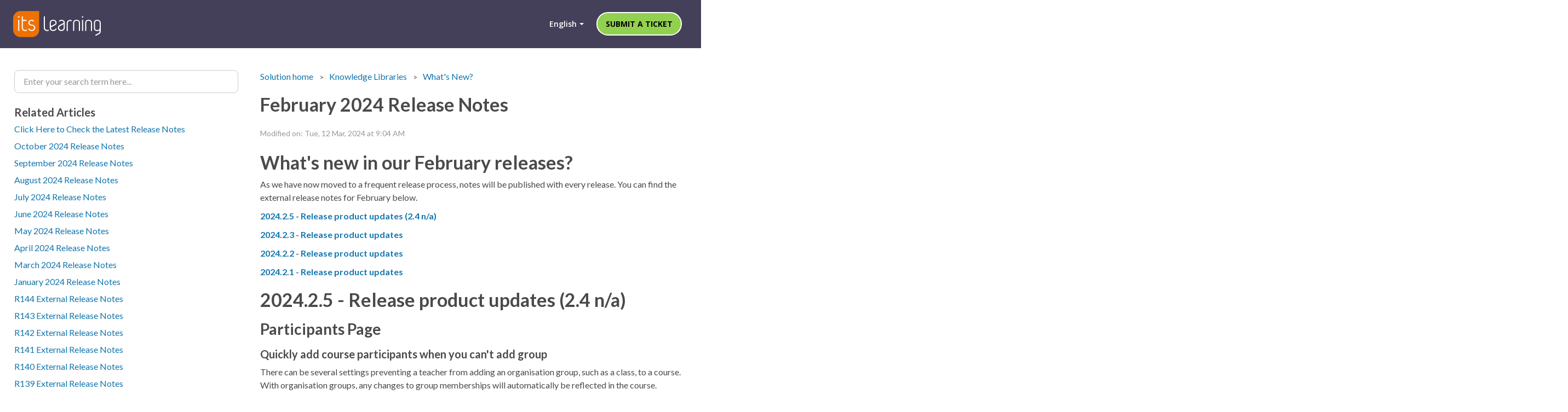

--- FILE ---
content_type: text/html; charset=utf-8
request_url: https://support.itslearning.com/en/support/solutions/articles/7000086000-february-2024-release-notes
body_size: 16705
content:
<!DOCTYPE html>
       
        <!--[if lt IE 7]><html class="no-js ie6 dew-dsm-theme " lang="en" dir="ltr" data-date-format="non_us"><![endif]-->       
        <!--[if IE 7]><html class="no-js ie7 dew-dsm-theme " lang="en" dir="ltr" data-date-format="non_us"><![endif]-->       
        <!--[if IE 8]><html class="no-js ie8 dew-dsm-theme " lang="en" dir="ltr" data-date-format="non_us"><![endif]-->       
        <!--[if IE 9]><html class="no-js ie9 dew-dsm-theme " lang="en" dir="ltr" data-date-format="non_us"><![endif]-->       
        <!--[if IE 10]><html class="no-js ie10 dew-dsm-theme " lang="en" dir="ltr" data-date-format="non_us"><![endif]-->       
        <!--[if (gt IE 10)|!(IE)]><!--><html class="no-js  dew-dsm-theme " lang="en" dir="ltr" data-date-format="non_us"><!--<![endif]-->
	<head>
		
		

<!-- Title for the page -->
<title> February 2024 Release Notes : itslearning Help Center </title>

<!-- Meta information -->

      <meta charset="utf-8" />
      <meta http-equiv="X-UA-Compatible" content="IE=edge,chrome=1" />
      <meta name="description" content= "" />
      <meta name="author" content= "" />
       <meta property="og:title" content="February 2024 Release Notes" />  <meta property="og:url" content="https://support.itslearning.com/en/support/solutions/articles/7000086000-february-2024-release-notes" />  <meta property="og:description" content=" What&amp;#39;s new in our February releases?  As we have now moved to a frequent release process, notes will be published with every release. You can find the external release notes for February below.  2024.2.5 - Release product updates (2.4 n/a)  2024...." />  <meta property="og:image" content="https://s3.eu-central-1.amazonaws.com/euc-cdn.freshdesk.com/data/helpdesk/attachments/production/7004747889/logo/t6gsvoFM1ZAjMLzh-HvHVTfFYEiSPspEuw.png?X-Amz-Algorithm=AWS4-HMAC-SHA256&amp;amp;X-Amz-Credential=AKIAS6FNSMY2XLZULJPI%2F20260112%2Feu-central-1%2Fs3%2Faws4_request&amp;amp;X-Amz-Date=20260112T083403Z&amp;amp;X-Amz-Expires=604800&amp;amp;X-Amz-SignedHeaders=host&amp;amp;X-Amz-Signature=e4b82a7a066cdbb1f53b53e6112e1184b0a491377c36c2c317a6e037df5640af" />  <meta property="og:site_name" content="itslearning Help Center" />  <meta property="og:type" content="article" />  <meta name="twitter:title" content="February 2024 Release Notes" />  <meta name="twitter:url" content="https://support.itslearning.com/en/support/solutions/articles/7000086000-february-2024-release-notes" />  <meta name="twitter:description" content=" What&amp;#39;s new in our February releases?  As we have now moved to a frequent release process, notes will be published with every release. You can find the external release notes for February below.  2024.2.5 - Release product updates (2.4 n/a)  2024...." />  <meta name="twitter:image" content="https://s3.eu-central-1.amazonaws.com/euc-cdn.freshdesk.com/data/helpdesk/attachments/production/7004747889/logo/t6gsvoFM1ZAjMLzh-HvHVTfFYEiSPspEuw.png?X-Amz-Algorithm=AWS4-HMAC-SHA256&amp;amp;X-Amz-Credential=AKIAS6FNSMY2XLZULJPI%2F20260112%2Feu-central-1%2Fs3%2Faws4_request&amp;amp;X-Amz-Date=20260112T083403Z&amp;amp;X-Amz-Expires=604800&amp;amp;X-Amz-SignedHeaders=host&amp;amp;X-Amz-Signature=e4b82a7a066cdbb1f53b53e6112e1184b0a491377c36c2c317a6e037df5640af" />  <meta name="twitter:card" content="summary" />  <link rel="canonical" href="https://support.itslearning.com/en/support/solutions/articles/7000086000-february-2024-release-notes" />  <link rel='alternate' hreflang="de" href="https://support.itslearning.com/de/support/solutions/articles/7000086000-update-februar-2024"/>  <link rel='alternate' hreflang="en" href="https://support.itslearning.com/en/support/solutions/articles/7000086000-february-2024-release-notes"/>  <link rel='alternate' hreflang="fi" href="https://support.itslearning.com/fi/support/solutions/articles/7000086000-helmikuu-2024-julkaisutiedotteet"/>  <link rel='alternate' hreflang="nb-NO" href="https://support.itslearning.com/nb-NO/support/solutions/articles/7000086000-february-2024-release-notes"/>  <link rel='alternate' hreflang="nl" href="https://support.itslearning.com/nl/support/solutions/articles/7000086000-release-notes-februari-2024"/>  <link rel='alternate' hreflang="sv-SE" href="https://support.itslearning.com/sv-SE/support/solutions/articles/7000086000-uppdateringar-i-februari-2024"/> 

<!-- Responsive setting -->


<meta name="viewport" content="width=device-width, initial-scale=1.0" />
<link rel="stylesheet" href="https://fonts.googleapis.com/css?family=Open+Sans:400,400italic,600,600italic,700,700italic,300,300italic"  type="text/css" />
<link rel="stylesheet" href="//maxcdn.bootstrapcdn.com/font-awesome/4.7.0/css/font-awesome.min.css" />
<link rel="stylesheet" href="//cdn.jsdelivr.net/jquery.magnific-popup/1.0.0/magnific-popup.css" />



		
		<!-- Adding meta tag for CSRF token -->
		<meta name="csrf-param" content="authenticity_token" />
<meta name="csrf-token" content="MK2ehzI/zbRYdY3K0pzCtJcxciZ4GmpxS8eNNqy0z3m8cOqXqJaGBtxnrPmzfHf3cCWomebL66+T10W0HH8DWA==" />
		<!-- End meta tag for CSRF token -->
		
		<!-- Fav icon for portal -->
		<link rel='shortcut icon' href='https://s3.eu-central-1.amazonaws.com/euc-cdn.freshdesk.com/data/helpdesk/attachments/production/7011326022/fav_icon/VWwyZHAYiKrnT6wAQ4k5gQ7aBS4tKNpf7g.png' />

		<!-- Base stylesheet -->
 
		<link rel="stylesheet" media="print" href="https://euc-assets2.freshdesk.com/assets/cdn/portal_print-6e04b27f27ab27faab81f917d275d593fa892ce13150854024baaf983b3f4326.css" />
	  		<link rel="stylesheet" media="screen" href="https://euc-assets10.freshdesk.com/assets/cdn/portal_utils-f2a9170fce2711ae2a03e789faa77a7e486ec308a2367d6dead6c9890a756cfa.css" />

		
		<!-- Theme stylesheet -->

		<link href="/support/theme.css?v=3&amp;d=1748868894" media="screen" rel="stylesheet" type="text/css">

		<!-- Google font url if present -->
		<link href='https://fonts.googleapis.com/css?family=Lato:regular,italic,700,900,900italic' rel='stylesheet' type='text/css' nonce='3egGmffmXo0qzXzjMd3Mww=='>

		<!-- Including default portal based script framework at the top -->
		<script src="https://euc-assets10.freshdesk.com/assets/cdn/portal_head_v2-d07ff5985065d4b2f2826fdbbaef7df41eb75e17b915635bf0413a6bc12fd7b7.js"></script>
		<!-- Including syntexhighlighter for portal -->
		<script src="https://euc-assets8.freshdesk.com/assets/cdn/prism-841b9ba9ca7f9e1bc3cdfdd4583524f65913717a3ab77714a45dd2921531a402.js"></script>

		

		<!-- Access portal settings information via javascript -->
		 <script type="text/javascript">     var portal = {"language":"en","name":"itslearning Help Center","contact_info":"","current_page_name":"article_view","current_tab":"solutions","vault_service":{"url":"https://vault-service-eu.freshworks.com/data","max_try":2,"product_name":"fd"},"current_account_id":324965,"preferences":{"bg_color":"#ffffff","header_color":"#f2f2f2","help_center_color":"#f1f1f1","footer_color":"#f1f1f1","tab_color":"#444059","tab_hover_color":"#4c4b4b","btn_background":"#ffffff","btn_primary_background":"#6c6a6a","base_font":"Lato","text_color":"#58595b","headings_font":"Lato","headings_color":"#58595b","link_color":"#f4af1a","link_color_hover":"#000000","input_focus_ring_color":"#f4af1a","non_responsive":"true"},"image_placeholders":{"spacer":"https://euc-assets2.freshdesk.com/assets/misc/spacer.gif","profile_thumb":"https://euc-assets7.freshdesk.com/assets/misc/profile_blank_thumb-4a7b26415585aebbd79863bd5497100b1ea52bab8df8db7a1aecae4da879fd96.jpg","profile_medium":"https://euc-assets9.freshdesk.com/assets/misc/profile_blank_medium-1dfbfbae68bb67de0258044a99f62e94144f1cc34efeea73e3fb85fe51bc1a2c.jpg"},"falcon_portal_theme":false,"current_object_id":7000086000};     var attachment_size = 20;     var blocked_extensions = "";     var allowed_extensions = "";     var store = { 
        ticket: {},
        portalLaunchParty: {} };    store.portalLaunchParty.ticketFragmentsEnabled = false;    store.pod = "eu-central-1";    store.region = "EU"; </script> 


			
	</head>
	<body>
            	
		
		
		<!-- Notification Messages -->
 <div class="alert alert-with-close notice hide" id="noticeajax"></div> 
<div class="layout__head">
  

<header class="topbar " data-topbar>
  <div class="container-inner">
    <div class="topbar__inner">
      <div class="topbar__col topbar__head clearfix">
        <div class="logo">
          <a href="/en/support/home">
            <img src="https://s3-us-west-2.amazonaws.com/breezythemes/itslearning/logo.svg" alt="">
          </a>
        </div>
        <div class="topbar__button">
          <button type="button" role="button" aria-label="Toggle Navigation" class="menu-button" data-toggle-menu>
            <span class="menu-button__lines"></span>
          </button>
        </div>
      </div>
      <div class="topbar__col topbar__menu clearfix" role="navigation" aria-label="Topbar Navigation" data-menu>
        <div class="topbar__collapse" data-menu>
          <div class="topbar__controls topbar__controls--anonymous">
            <a class="topbar__link" href="#"> Back to Website

</a>
            
            
              <a class="btn btn-topbar" href="/support/tickets/new" data-new-ticket-button>
 Submit a ticket

              </a>  
            
            <div class="banner-language-selector pull-right" data-tabs="tabs"
                data-toggle='tooltip' data-placement="bottom" title=""><ul class="language-options" role="tablist"><li class="dropdown"><h5 class="dropdown-toggle" data-toggle="dropdown"><span>English</span><span class="caret"></span></h5><ul class="dropdown-menu " role="menu" aria-labelledby="dropdownMenu"><li><a class="active" tabindex="-1" href="/en/support/solutions/articles/7000086000-february-2024-release-notes"><span class='icon-dd-tick-dark'></span>English </a></li><li><a class="" tabindex="-1" href="/nl/support/solutions/articles/7000086000-release-notes-februari-2024">Dutch</a></li><li><a class="" tabindex="-1" href="/fi/support/solutions/articles/7000086000-helmikuu-2024-julkaisutiedotteet">Finnish</a></li><li><a class="" tabindex="-1" href="/de/support/solutions/articles/7000086000-update-februar-2024">German</a></li><li><a class="" tabindex="-1" href="/nb-NO/support/solutions/articles/7000086000-february-2024-release-notes">Norwegian</a></li><li><a class="" tabindex="-1" href="/sv-SE/support/solutions/articles/7000086000-uppdateringar-i-februari-2024">Swedish</a></li></ul></li></ul></div> <div class="welcome">Welcome <b></b> </div>  <b><a href="/en/support/login"><b>Login</b></a></b>
          </div>
        </div>
      </div>
    </div>
  </div>
</header>

  
    
  
</div>

<div class="layout layout--anonymous">
  <div class="layout__content">
    <!-- Search and page links for the page -->
    
      <div class="container">
    
    <div class="article-page">

  <div class="row clearfix">
    <div class="column column--sm-8">
      

      
      <article class="article clearfix" itemscope itemtype="http://schema.org/Article">
        
           <ol class="breadcrumbs">
    <li title="Solution home">
      <a href="/en/support/home">Solution home</a>
    </li>
    <li title="Knowledge Libraries">
      <a href="/en/support/solutions/7000026342">Knowledge Libraries</a>
    </li>
    <li title="What&#39;s New?">
      <a href="/en/support/solutions/folders/7000029283">What&#39;s New?</a>
    </li>
  </ol>
        
        <header class="article-header">
          <h1 class="h2 article__title" itemprop="name">
            February 2024 Release Notes
          </h1>

          <div class="article__meta">
            <div class="entry-info">
              <div class="entry-info__content">
                <!-- <b class="author">
                  Stina Boge
                </b> -->
                <div class="meta">Modified on: Tue, 12 Mar, 2024 at  9:04 AM</div>
              </div>
            </div>
          </div>
        </header>
        <div class="article__body markdown" itemprop="articleBody">
          <h2 dir="ltr" id="What's-new-in-our-February-releases?">What's new in our February releases?</h2><p dir="ltr">As we have now moved to a frequent release process, notes will be published with every release. You can find the external release notes for February below.</p><p><a dir="ltr" href="#2024.2.5---Release-product-updates-(2.4-n/a)"><strong><span style="font-size: 16px;">2024.2.5 - Release product updates (2.4 n/a)</span></strong></a></p><p><a dir="ltr" href="#2024.2.3---Release-product-updates"><span style="font-size: 16px;"><strong>2024.2.3 - Release product updates</strong></span></a></p><p style="font-size: 16px;"><strong><span style="font-size: 16px;"><a dir="ltr" href="#2024.2.2---Release-product-updates">2024.2.2 - Release product updates</a></span></strong></p><p><span style="font-size: 16px;"><strong><a dir="ltr" href="#2024.2.1---Release-product-updates">2024.2.1 - Release product updates</a></strong></span></p><div><h2 dir="ltr" id="2024.2.5---Release-product-updates-(2.4-n/a)">2024.2.5 - Release product updates (2.4 n/a)</h2><h3 dir="ltr" id="Participants-Page">Participants Page</h3><h4 dir="ltr" id="Quickly-add-course-participants-when-you-can't-add-group">Quickly add course participants when you can't add group</h4><p>There can be several settings preventing a teacher from adding an organisation group, such as a class, to a course. With organisation groups, any changes to group memberships will automatically be reflected in the course.</p><p>Depending on permissions, you can be allow to add individual users to the course from organisations from which you're not allowed to add a group. Up until now, these users needed to be added one by one. Now, it is also possible to quickly add all members of a group individually to a course.</p><h4 id="Groups-column-now-showing-for-all-course-participants">Groups column now showing for all course participants</h4><p>On the course Participants page, we now show the Group column to all roles, including students. Previously this column was only visible to teachers and administrators.</p><p>Seeing which groups another student is member of is in some practices needed when students can choose their groups.</p><h3 dir="ltr" id="Planner">Planner</h3><h4 id="Select-all-in-table-view">Select all in table view</h4><p>To work more efficiently teachers can now select all their plans in the table view. We provide feedback so teachers will know exactly how many plans that are selected.</p><p>To avoid any performance issue, we will only process 100 plans at a time. This means that if you have 125 plans in a course and for instance want to print them, we will only print your 100 first plans.</p><p dir="ltr">Please notice that we need to run an OPS ticket to enable this feature just after the release.</p><h3 dir="ltr" id="Bugfixes">Bugfixes</h3><div class="table-wrap" style="margin: 10px 0px 0px; padding: 0px; overflow-x: auto; color: rgb(23, 43, 77); font-family: -apple-system, BlinkMacSystemFont, &quot;Segoe UI&quot;, Roboto, Oxygen, Ubuntu, &quot;Fira Sans&quot;, &quot;Droid Sans&quot;, &quot;Helvetica Neue&quot;, sans-serif; font-size: 14px; font-style: normal; font-variant-ligatures: normal; font-variant-caps: normal; font-weight: 400; letter-spacing: normal; orphans: 2; text-align: start; text-indent: 0px; text-transform: none; widows: 2; word-spacing: 0px; -webkit-text-stroke-width: 0px; white-space: normal;  text-decoration-thickness: initial; text-decoration-style: initial; text-decoration-color: initial;"><table border="0" cellpadding="0" cellspacing="0" class="confluenceTable tablesorter tablesorter-default stickyTableHeaders" style="border-collapse: collapse; margin: 0px; overflow-x: auto; width: 2405px; font-size: inherit; font-family: inherit; padding: 0px;"><thead class="tableFloatingHeaderOriginal"><tr class="tablesorter-headerRow" style="width: 2404px;"><th class="confluenceTh tablesorter-header sortableHeader tablesorter-headerUnSorted" data-column="0" scope="col" style="border: 1px solid rgb(204, 204, 204); padding: 10px 5px; vertical-align: top; text-align: left; min-width: 8px; background: right center no-repeat rgb(244, 245, 247); font-weight: bold; color: rgb(23, 43, 77); cursor: pointer; font-size: inherit; font-family: inherit; text-transform: capitalize; user-select: none;"><div class="tablesorter-header-inner" style="margin: 0px; padding: 0px; color: rgb(23, 43, 77);">Our Reference</div></th><th class="confluenceTh tablesorter-header sortableHeader tablesorter-headerUnSorted" data-column="1" scope="col" style="border: 1px solid rgb(204, 204, 204); padding: 10px 5px; vertical-align: top; text-align: left; min-width: 8px; background: right center no-repeat rgb(244, 245, 247); font-weight: bold; color: rgb(23, 43, 77); cursor: pointer; font-size: inherit; font-family: inherit; text-transform: capitalize; user-select: none;"><div class="tablesorter-header-inner" style="margin: 0px; padding: 0px; color: rgb(23, 43, 77);">Summary</div></th></tr></thead><tbody><tr class="arn-issue-row" style="width: 2404px;"><td class="confluenceTd" style="border: 1px solid rgb(204, 204, 204); padding: 10px 5px; vertical-align: top; text-align: left; min-width: 8px; font-size: inherit; font-family: inherit;">ITS-88804</td><td class="confluenceTd" style="border: 1px solid rgb(204, 204, 204); padding: 10px 5px; vertical-align: top; text-align: left; min-width: 8px; font-size: inherit; font-family: inherit;"><p style="margin: 0px; padding: 0px;">Fixed an issue with navigation in Planner, where the back button in the top left to take you back to the topics did not work after opening a resource inside a plan.</p></td></tr><tr><td style="border: 1px solid rgb(204, 204, 204); padding: 10px 5px; vertical-align: top; text-align: left; min-width: 8px; font-size: inherit; font-family: inherit;">ITS-89801<br></td><td style="border: 1px solid rgb(204, 204, 204); padding: 10px 5px; vertical-align: top; text-align: left; min-width: 8px; font-size: inherit; font-family: inherit;"><span style="color: rgb(23, 43, 77); font-family: -apple-system, BlinkMacSystemFont, &quot;Segoe UI&quot;, Roboto, Oxygen, Ubuntu, &quot;Fira Sans&quot;, &quot;Droid Sans&quot;, &quot;Helvetica Neue&quot;, sans-serif; font-size: 14px; font-style: normal; font-variant-ligatures: normal; font-variant-caps: normal; font-weight: 400; letter-spacing: normal; orphans: 2; text-align: left; text-indent: 0px; text-transform: none; widows: 2; word-spacing: 0px; -webkit-text-stroke-width: 0px; white-space: normal;  text-decoration-thickness: initial; text-decoration-style: initial; text-decoration-color: initial; display: inline !important; float: none;">Fixed an issue where some users were not able to login via 2FA. This affected users that had not connected to a validator app.</span><br></td></tr></tbody></table></div><p><br></p><h2 dir="ltr" id="2024.2.3---Release-product-updates">2024.2.3 - Release product updates</h2><h3 dir="ltr" id="360-Reports">360 Reports</h3><h4 id="360-reports-improvements-for-big-courses">360 reports improvements for big courses</h4><p>We made some further performance improvements to the 360 reports. These improvements will primarily be noticed in courses with many participants.</p><p>The first 3 tabs (Activity, Progress, Grades) can now show up to 1000 students.</p><p>Rather than loading data for all students at once, the data is loaded for the first 20 students. Additional data is loaded when you start scrolling.</p><p>If there are even more students in the course, you will still be able to see their data, but some functionality of the report will be removed. This affects the summary on top of each page, the export to Excel, and the sorting of columns which will be limited to Name only. In courses with over 10.000 students it will only be possible to search for a user and open their individual report.</p><p>(Note that the limit can be set lower on certain sites. This can for example be done if courses on this site are known to have many resources.)</p><h3 dir="ltr" id="Participants-page&nbsp;">Participants page&nbsp;</h3><h4 dir="ltr" id="Filter-on-students-without-group">Filter on students without group</h4><p>It was already possible to filter the course participants on an organisation group or a course group, allowing teachers to see who is in a specific group and for example quickly send them a message.</p><p>Now, it is also possible filter on students not in a group yet. For this, the option "Without group" is added to the filter.</p><h3 dir="ltr" id="Planner-1">Planner</h3><h4 dir="ltr" id="Connect-to-calendar-events">Connect to calendar events</h4><p>Teachers can connect their plans to calendar events. When the date or the time for an event is changed, it automatically gets updated in the planner.</p><h4 dir="ltr" id="Moving-a-resource-to-another-plan">Moving a resource to another plan</h4><p>In single plan page, teachers can now choose to move a resource to another plan within the same topic. When opening the modal, they can see all plans within this topic, but if there are many plans, they can choose to filter by current and upcoming plans, past plans or plans without date. &nbsp;</p><p>After selecting another plan, the resource will be listed at the bottom of the field resources and activity.</p><p>If the visibility of the date field is off, we will show all plans and not filter them when opening the modal.</p><p>Teachers will soon be able to move a resource to another plan when using the table view.&nbsp;</p><h3 dir="ltr" id="Bugfixes-2">Bugfixes</h3><table border="0" cellpadding="0" cellspacing="0" class="confluenceTable tablesorter tablesorter-default stickyTableHeaders" style="border-collapse: collapse; margin: 0px; overflow-x: auto; color: rgb(23, 43, 77); font-family: inherit; font-size: inherit; font-style: normal; font-variant-ligatures: normal; font-variant-caps: normal; font-weight: 400; letter-spacing: normal; orphans: 2; text-align: start; text-transform: none; widows: 2; word-spacing: 0px; -webkit-text-stroke-width: 0px; white-space: normal;  text-decoration-thickness: initial; text-decoration-style: initial; text-decoration-color: initial; width: 2388px; padding: 0px;"><thead class="tableFloatingHeaderOriginal"><tr class="tablesorter-headerRow" style="width: 2387px;"><th class="confluenceTh tablesorter-header sortableHeader tablesorter-headerUnSorted" data-column="0" scope="col" style="border: 1px solid rgb(204, 204, 204); padding: 10px 5px; vertical-align: top; text-align: left; min-width: 8px; background: url(&quot;[data-uri]&quot;) right center no-repeat rgb(244, 245, 247); font-weight: bold; color: rgb(23, 43, 77); cursor: pointer; font-size: inherit; font-family: inherit; text-transform: capitalize; user-select: none;"><div class="tablesorter-header-inner" style="margin: 0px; padding: 0px; color: rgb(23, 43, 77);">Our Reference</div></th><th class="confluenceTh tablesorter-header sortableHeader tablesorter-headerUnSorted" data-column="1" scope="col" style="outline: unset; outline-offset: unset; border: 1px solid rgb(204, 204, 204); padding: 10px 5px; vertical-align: top; text-align: left; min-width: 8px; background: url(&quot;[data-uri]&quot;) right center no-repeat rgb(244, 245, 247); font-weight: bold; color: rgb(23, 43, 77); cursor: pointer; font-size: inherit; font-family: inherit; text-transform: capitalize; user-select: none;"><div class="tablesorter-header-inner" style="margin: 0px; padding: 0px; color: rgb(23, 43, 77);">Summary</div></th></tr></thead><tbody><tr class="arn-issue-row" style="width: 2387px;"><td class="confluenceTd" style="border: 1px solid rgb(204, 204, 204); padding: 10px 5px; vertical-align: top; text-align: left; min-width: 8px; font-size: inherit; font-family: inherit;">ITS-89101</td><td class="confluenceTd" style="border: 1px solid rgb(204, 204, 204); padding: 10px 5px; vertical-align: top; text-align: left; min-width: 8px; font-size: inherit; font-family: inherit;"><p style="margin: 0px; padding: 0px;">Automatic logout time setting is displayed for users in "view permissions" tab in their profile.</p></td></tr><tr class="arn-issue-row" style="width: 2387px;"><td class="confluenceTd" style="border: 1px solid rgb(204, 204, 204); padding: 10px 5px; vertical-align: top; text-align: left; min-width: 8px; font-size: inherit; font-family: inherit;">ITS-88751</td><td class="confluenceTd" style="border: 1px solid rgb(204, 204, 204); padding: 10px 5px; vertical-align: top; text-align: left; min-width: 8px; font-size: inherit; font-family: inherit;"><p style="margin: 0px; padding: 0px;">Added a reminder that says that teachers need to start messaging conversations. This will show if a student tries to start a conversation in a course where the teacher has not yet started a conversation,</p></td></tr><tr class="arn-issue-row" style="width: 2387px;"><td class="confluenceTd" style="border: 1px solid rgb(204, 204, 204); padding: 10px 5px; vertical-align: top; text-align: left; min-width: 8px; font-size: inherit; font-family: inherit;">ITS-88665</td><td class="confluenceTd" style="border: 1px solid rgb(204, 204, 204); padding: 10px 5px; vertical-align: top; text-align: left; min-width: 8px; font-size: inherit; font-family: inherit;"><p style="margin: 0px; padding: 0px;">Fixed an issue for LTI 1.1 apps, when using Safari on mobile device with iOS, In some cases it tried to communicate in the same window and failed. Now the app is opened in a new window in Safari.</p></td></tr></tbody></table><h2 dir="ltr" id=""><br></h2><h2 dir="ltr" id="2024.2.2---Release-product-updates">2024.2.2 - Release product updates</h2><h3 dir="ltr" id="Survey-tool">Survey tool</h3><p dir="ltr">We have released a new version of the survey tool. The main change is an updated export format, redesigned after customer feedback.</p><h3 dir="ltr" id="Bugfixes-3">Bugfixes</h3><div class="wiki-content"><div><div class="table-wrap" style="margin-bottom: 0px; margin-left: 0px; padding: 0px; overflow-x: auto;"><table border="0" cellpadding="0" cellspacing="0" class="confluenceTable tablesorter tablesorter-default stickyTableHeaders"><thead class="tableFloatingHeaderOriginal"><tr class="tablesorter-headerRow"><th class="confluenceTh tablesorter-header sortableHeader tablesorter-headerUnSorted" data-column="0" scope="col" style="border: 1px solid rgb(204, 204, 204); padding: 10px 5px; text-align: left; min-width: 8px; font-weight: bold; color: rgb(23, 43, 77); cursor: pointer; font-size: inherit; font-family: inherit; user-select: none; background-color: rgb(239, 239, 239);"><div class="tablesorter-header-inner">Our Reference</div></th><th class="confluenceTh tablesorter-header sortableHeader tablesorter-headerUnSorted " data-column="1" scope="col" style="border: 1px solid rgb(204, 204, 204); padding: 10px 5px; text-align: left; min-width: 8px; font-weight: bold; color: rgb(23, 43, 77); cursor: pointer; font-size: inherit; font-family: inherit; user-select: none; background-color: rgb(239, 239, 239);"><div>Summary</div></th></tr></thead><tbody><tr><td>ITS-88896</td><td><p>When importing topics as ready-made content in Planner. If the imported topics contained custom fields, and you imported multiple topics at the same time, custom fields would show more than once.</p></td></tr><tr><td>ITS-88467</td><td><p>Fixed an issue where in a few cases, the teacher was not able to annotate on a PDF document.</p></td></tr><tr><td>ITS-88201</td><td><p>Fixed an API related issue that affected customers using TimeEdit integration with Calendar. Due to a missing response from the API, changes could become overwritten when TimeEdit was synced.</p></td></tr><tr><td>ITS-87360</td><td><p>Fixed an issue where applying a course template on a created course did not follow the same restrictions as when creating a new course based on a template.</p></td></tr></tbody></table></div><h2 dir="ltr" id="2024.2.1---Release-product-updates">2024.2.1 - Release product updates</h2></div><h3 dir="ltr" id="360-Reports-4">360 Reports</h3></div><h4 dir="ltr" id="Performance-improvement-360-reports">Performance improvement 360 reports</h4><p dir="ltr">We have made a small performance improvement to the 360 reports. Previously all report data was loaded at once. Now, report data is loaded when opening one of the report tabs.&nbsp;</p><h3 dir="ltr" id="Participants-page">Participants page</h3><h4 dir="ltr" id="See-number-of-participants-on-Participants-page">See number of participants on Participants page</h4><p dir="ltr">We now always show the pagination control on the new Participants page. This way, teachers can quickly see how many participants are in the course. Up until now, this was only shown if there were more than 100 participants</p><h3 dir="ltr" id="Bugfixes-5">Bugfixes</h3><div class="wiki-content" style="margin: 0px; padding: 0px; color: rgb(23, 43, 77); font-family: -apple-system, BlinkMacSystemFont, &quot;Segoe UI&quot;, Roboto, Oxygen, Ubuntu, &quot;Fira Sans&quot;, &quot;Droid Sans&quot;, &quot;Helvetica Neue&quot;, sans-serif; font-size: 14px; font-style: normal; font-variant-ligatures: normal; font-variant-caps: normal; font-weight: 400; letter-spacing: normal; orphans: 2; text-align: start; text-indent: 0px; text-transform: none; widows: 2; word-spacing: 0px; -webkit-text-stroke-width: 0px; white-space: normal;  text-decoration-thickness: initial; text-decoration-style: initial; text-decoration-color: initial;"><div style="margin: 0px; padding: 0px;"><div class="table-wrap" style="margin: 10px 0px 0px; padding: 0px; overflow-x: auto;"><table border="0" cellpadding="0" cellspacing="0" class="confluenceTable tablesorter tablesorter-default stickyTableHeaders" style="border-collapse: collapse; margin: 0px; overflow-x: auto; width: 1748px; font-size: inherit; font-family: inherit; padding: 0px;"><thead class="tableFloatingHeaderOriginal"><tr class="tablesorter-headerRow"><th class="confluenceTh tablesorter-header sortableHeader tablesorter-headerUnSorted" data-column="0" scope="col" style="border: 1px solid rgb(204, 204, 204); padding: 10px 5px; vertical-align: top; text-align: left; min-width: 8px; background: right center no-repeat rgb(244, 245, 247); font-weight: bold; color: rgb(23, 43, 77); cursor: pointer; font-size: inherit; font-family: inherit; text-transform: capitalize; user-select: none;"><div class="tablesorter-header-inner">Our Reference</div></th><th class="confluenceTh tablesorter-header sortableHeader tablesorter-headerUnSorted" data-column="1" scope="col" style="border: 1px solid rgb(204, 204, 204); padding: 10px 5px; vertical-align: top; text-align: left; min-width: 8px; background: right center no-repeat rgb(244, 245, 247); font-weight: bold; color: rgb(23, 43, 77); cursor: pointer; font-size: inherit; font-family: inherit; text-transform: capitalize; user-select: none;"><div>Summary</div></th></tr></thead><tbody><tr class="arn-issue-row"><td>ITS-89386</td><td><p>When submitting an image as part of an answer in an assignment, sometimes the link to the image could become corrupted.</p></td></tr><tr class="arn-issue-row"><td>ITS-89191</td><td><p>Fixed an issue that caused the view filter for course announcements to be automatically set to the user's last setting when navigating to another course (instead of showing the default as expected).</p></td></tr><tr class="arn-issue-row"><td>ITS-88658</td><td><p>Fixed an issue where sometimes when adding a guest user from the course participants view, the selector would show suggested course role student (but the user would be added as a guest).</p></td></tr><tr class="arn-issue-row"><td>ITS-88491</td><td><p>Fixed an issue that prevented users from opening Planner after accessing an AICC link to a course in another site.</p></td></tr><tr class="arn-issue-row"><td>ITS-88277</td><td><p>Fixed an issue in Assessment record, where after searching for a user that is not in a group, clicking on the user, and using the navigation to go back to the assessment record, the filter setting used in the last search was not automatically applied.</p></td></tr><tr class="arn-issue-row"><td class="confluenceTd" style="border: 1px solid rgb(204, 204, 204); padding: 10px 5px; vertical-align: top; text-align: left; min-width: 8px; font-size: inherit; font-family: inherit;">ITS-87647</td><td class="confluenceTd" style="border: 1px solid rgb(204, 204, 204); padding: 10px 5px; vertical-align: top; text-align: left; min-width: 8px; font-size: inherit; font-family: inherit;"><p>When adding an MP4 file to the description field of a plan, the size of the video was not correctly scaled.</p></td></tr></tbody></table></div></div><p style="margin: 10px 0px 0px; padding: 0px;">&nbsp;</p></div><div style="margin: 10px 0px; padding: 10px 0px; overflow: hidden; clear: both; color: rgb(23, 43, 77); font-family: -apple-system, BlinkMacSystemFont, &quot;Segoe UI&quot;, Roboto, Oxygen, Ubuntu, &quot;Fira Sans&quot;, &quot;Droid Sans&quot;, &quot;Helvetica Neue&quot;, sans-serif; font-size: 14px; font-style: normal; font-variant-ligatures: normal; font-variant-caps: normal; font-weight: 400; letter-spacing: normal; orphans: 2; text-align: start; text-indent: 0px; text-transform: none; widows: 2; word-spacing: 0px; -webkit-text-stroke-width: 0px; white-space: normal;  text-decoration-thickness: initial; text-decoration-style: initial; text-decoration-color: initial;"><div class="no-print" style="margin: 0px; padding: 0px; float: left; font-size: 12px; font-weight: 300; color: rgb(63, 76, 102); width: 839.031px;"><a class="like-button" href="https://confluence.sanomalearning.com/display/ITSL/Itslearning+external+release+notes+for+Itslearning-2024.2.1" style="color: rgb(59, 115, 175); text-decoration: var(--aui-link-decoration); display: block; float: left;"></a></div></div><div class="wiki-content" style="margin: 0px; padding: 0px; color: rgb(23, 43, 77); font-family: -apple-system, BlinkMacSystemFont, &quot;Segoe UI&quot;, Roboto, Oxygen, Ubuntu, &quot;Fira Sans&quot;, &quot;Droid Sans&quot;, &quot;Helvetica Neue&quot;, sans-serif; font-size: 14px; font-style: normal; font-variant-ligatures: normal; font-variant-caps: normal; font-weight: 400; letter-spacing: normal; orphans: 2; text-align: start; text-indent: 0px; text-transform: none; widows: 2; word-spacing: 0px; -webkit-text-stroke-width: 0px; white-space: normal;  text-decoration-thickness: initial; text-decoration-style: initial; text-decoration-color: initial;"><div style="margin: 0px; padding: 0px;"><div class="table-wrap" style="margin: 10px 0px 0px; padding: 0px; overflow-x: auto;"><br></div></div><p dir="ltr" style="margin: 10px 0px 0px; padding: 0px;">&nbsp;</p></div></div>
        </div>
      </article>

      

      <footer class="article-footer clearfix">
        <p class="article-vote" id="voting-container" 
											data-user-id="" 
											data-article-id="7000086000"
											data-language="en">
										Did you find it helpful?<span data-href="/en/support/solutions/articles/7000086000/thumbs_up" class="vote-up a-link" id="article_thumbs_up" 
									data-remote="true" data-method="put" data-update="#voting-container" 
									data-user-id=""
									data-article-id="7000086000"
									data-language="en"
									data-update-with-message="Glad we could be helpful. Thanks for the feedback.">
								Yes</span><span class="vote-down-container"><span data-href="/en/support/solutions/articles/7000086000/thumbs_down" class="vote-down a-link" id="article_thumbs_down" 
									data-remote="true" data-method="put" data-update="#vote-feedback-form" 
									data-user-id=""
									data-article-id="7000086000"
									data-language="en"
									data-hide-dom="#voting-container" data-show-dom="#vote-feedback-container">
								No</span></span></p><a class="hide a-link" id="vote-feedback-form-link" data-hide-dom="#vote-feedback-form-link" data-show-dom="#vote-feedback-container">Send feedback</a><div id="vote-feedback-container"class="hide">	<div class="lead">Sorry we couldn't be helpful. Help us improve this article with your feedback.</div>	<div id="vote-feedback-form">		<div class="sloading loading-small loading-block"></div>	</div></div>
      </footer>
    </div>

    <aside class="column column--sm-4 article-sidebar sidebar-column">
      <div class="search-box search-box--small">
        <form class="hc-search-form print--remove" autocomplete="off" action="/en/support/search/solutions" id="hc-search-form" data-csrf-ignore="true">
	<div class="hc-search-input">
	<label for="support-search-input" class="hide">Enter your search term here...</label>
		<input placeholder="Enter your search term here..." type="text"
			name="term" class="special" value=""
            rel="page-search" data-max-matches="10" id="support-search-input">
	</div>
	<div class="hc-search-button">
		<button class="btn btn-primary" aria-label="Search" type="submit" autocomplete="off">
			<i class="mobile-icon-search hide-tablet"></i>
			<span class="hide-in-mobile">
				Search
			</span>
		</button>
	</div>
</form>
      </div>

      
        <div class="related-articles">
          <h4 class="related-articles__title"> Related Articles 

 </h4>
          <ul class="related-articles__list">
            
              
              <li>
                <a href="/en/support/solutions/articles/7000091043-click-here-to-check-the-latest-release-notes">Click Here to Check the Latest Release Notes</a>
                </li>
              
            
              
              <li>
                <a href="/en/support/solutions/articles/7000090289-october-2024-release-notes">October 2024 Release Notes</a>
                </li>
              
            
              
              <li>
                <a href="/en/support/solutions/articles/7000089959-september-2024-release-notes">September 2024 Release Notes</a>
                </li>
              
            
              
              <li>
                <a href="/en/support/solutions/articles/7000089634-august-2024-release-notes">August 2024 Release Notes</a>
                </li>
              
            
              
              <li>
                <a href="/en/support/solutions/articles/7000089162-july-2024-release-notes">July 2024 Release Notes</a>
                </li>
              
            
              
              <li>
                <a href="/en/support/solutions/articles/7000088607-june-2024-release-notes">June 2024 Release Notes</a>
                </li>
              
            
              
              <li>
                <a href="/en/support/solutions/articles/7000087914-may-2024-release-notes">May 2024 Release Notes</a>
                </li>
              
            
              
              <li>
                <a href="/en/support/solutions/articles/7000087214-april-2024-release-notes">April 2024 Release Notes</a>
                </li>
              
            
              
              <li>
                <a href="/en/support/solutions/articles/7000086354-march-2024-release-notes">March 2024 Release Notes</a>
                </li>
              
            
              
            
              
              <li>
                <a href="/en/support/solutions/articles/7000085613-january-2024-release-notes">January 2024 Release Notes</a>
                </li>
              
            
              
              <li>
                <a href="/en/support/solutions/articles/7000085263-r144-external-release-notes">R144 External Release Notes</a>
                </li>
              
            
              
              <li>
                <a href="/en/support/solutions/articles/7000084468-r143-external-release-notes">R143 External Release Notes</a>
                </li>
              
            
              
              <li>
                <a href="/en/support/solutions/articles/7000084181-r142-external-release-notes">R142 External Release Notes</a>
                </li>
              
            
              
              <li>
                <a href="/en/support/solutions/articles/7000083755-r141-external-release-notes">R141 External Release Notes</a>
                </li>
              
            
              
              <li>
                <a href="/en/support/solutions/articles/7000082528-r140-external-release-notes">R140 External Release Notes</a>
                </li>
              
            
              
              <li>
                <a href="/en/support/solutions/articles/7000081992-r139-external-release-notes">R139 External Release Notes</a>
                </li>
              
            
              
              <li>
                <a href="/en/support/solutions/articles/7000080666-r138-external-release-notes">R138 External Release Notes</a>
                </li>
              
            
              
              <li>
                <a href="/en/support/solutions/articles/7000079630-r137-external-release-notes">R137 External Release Notes</a>
                </li>
              
            
              
              <li>
                <a href="/en/support/solutions/articles/7000078916-r136-external-release-notes">R136 External Release Notes</a>
                </li>
              
            
              
              <li>
                <a href="/en/support/solutions/articles/7000076157-release-135-external-release-notes">Release 135 External Release Notes</a>
                </li>
              
            
              
              <li>
                <a href="/en/support/solutions/articles/7000074657-release-134-external-release-notes">Release 134 External Release Notes</a>
                </li>
              
            
              
              <li>
                <a href="/en/support/solutions/articles/7000073977-release-133-external-release-notes">Release 133 External Release Notes</a>
                </li>
              
            
              
              <li>
                <a href="/en/support/solutions/articles/7000072924-r130-external-release-notes">R130 External Release Notes</a>
                </li>
              
            
              
              <li>
                <a href="/en/support/solutions/articles/7000072762-r129-external-release-notes">R129 External Release Notes</a>
                </li>
              
            
              
              <li>
                <a href="/en/support/solutions/articles/7000071105-release-128-external-release-notes">Release 128 External Release Notes</a>
                </li>
              
            
              
              <li>
                <a href="/en/support/solutions/articles/7000069886-release-127-release-notes">Release 127 Release Notes</a>
                </li>
              
            
              
              <li>
                <a href="/en/support/solutions/articles/7000069378-release-126-january-release-notes">Release 126 January Release Notes</a>
                </li>
              
            
              
              <li>
                <a href="/en/support/solutions/articles/7000068522-release-125-december-release-notes">Release 125 December Release Notes</a>
                </li>
              
            
              
              <li>
                <a href="/en/support/solutions/articles/7000068040-release-124-november-release-notes">Release 124 November Release Notes</a>
                </li>
              
            
          </ul>
        </div>
      

      <div class="help-resources help-resources--sidebar">
          <div class="container">
              
            <h3 class="help-resources__title"> More Help Resources 

 </h3>
        
            <div class="help-resources__list">
        
              <div class="column column--xs-6 column--md-4 help-resource-item">
                <a href="https://status.itslearning.com/" class="help-resource">
                  <div class="help-resource__icon help-resource__icon--teacher">
                    <i class="fa fa-users" aria-hidden="true"></i>
                  </div>
                  <div class="help-resource__info">
                    <h2 class="h4 help-resource__title">Service Status</h2>
					<p class="help-resource__description">Check the current status of itslearning services</p>
                  </div>
                  <i class="fa fa-long-arrow-right" aria-hidden="true"></i>
                </a>
              </div>
        
              <div class="column column--xs-6 column--md-4 help-resource-item">
                <a href="https://ideas.itslearning.com/" class="help-resource">
                  <div class="help-resource__icon help-resource__icon--discussions">
                    <i class="fa fa-lightbulb-o" aria-hidden="true"></i>
                  </div>
                  <div class="help-resource__info">
                    <h2 class="h4 help-resource__title"> Ideas Portal 

 </h2>
                    <p class="help-resource__description"> Share your ideas and help shape the future of itslearning! 

 </p>
                  </div>
                  <i class="fa fa-long-arrow-right" aria-hidden="true"></i>
                </a>
              </div>
                
              <div class="column column--xs-6 column--md-4 help-resource-item">
                <a href="https://itslearning.com/global/roadmap/" class="help-resource">
                  <div class="help-resource__icon help-resource__icon--new-ticket">
                    <i class="fa fa-envelope" aria-hidden="true"></i>
                  </div>
                  <div class="help-resource__info">
                    <h2 class="h4 help-resource__title"> Roadmap

</h2>
              <p class="help-resource__description"> Check out our roadmap!
 </p>
                  </div>
                  <i class="fa fa-long-arrow-right" aria-hidden="true"></i>
                </a>
              </div>
              
            </div>
        
          </div>
        </div>
    </aside>
  </div>
 </div>

<script>
(function($) {

  var $articleVoteSpan = $('.article-vote > span');
  
  $articleVoteSpan.wrapAll('<div class="article-vote__buttons" />');

  var $articleVote = $('.article-vote');
  var articleVoteHTML = $articleVote.html();
  
  var articleVoteHTMLUpdated = articleVoteHTML.replace('Did you find it helpful?', 'Did you find this article helpful?');

  console.log(articleVoteHTMLUpdated);

  $articleVote.html(articleVoteHTMLUpdated);

  $($articleVote).on("DOMSubtreeModified",function(){
    var $this = $(this);
    var thisHTML = $this.html();

    if(thisHTML.indexOf('Glad we could be helpful. Thanks for the feedback.') >= 0) {
      if(thisHTML.indexOf('<div class="article-vote__buttons">') < 0) {
        var thisHTMLUpdated = thisHTML.replace('Glad we could be helpful. Thanks for the feedback.', 'Glad we could be helpful. Thank you for the feedback!');

        $this.html(thisHTMLUpdated);
      }
    }
  });

})(jQuery);
</script>
    
      </div>
    
  </div>
</div>
<a href="#" data-scroll-to-top class="scroll-to-top scroll-to-top--fixed fa fa-angle-up"></a>
  <div class="layout__footer">
    <footer class="footer-container">
  <div class="footer-container__inner">
    <div class="footer-container__col--social-links">
      <a href="https://x.com/itslearning" target="_blank" class="footer-social-link fa fa-twitter"></a>
      <a href="https://www.facebook.com/itslearning/" target="_blank" class="footer-social-link fa fa-facebook"></a>
      <a href="https://www.youtube.com/user/itslearning" target="_blank" class="footer-social-link fa fa-youtube-play"></a>
      <a href="https://www.linkedin.com/company/itslearning-as" target="_blank" class="footer-social-link fa fa-linkedin"></a>
    </div>
    <div class="footer-container__copyright">
      <p> Copyright © <script type="text/javascript">
  document.write(new Date().getFullYear());
</script> itslearning. All rights reserved 

</p>
      <p>
        <a href="https://itslearning.com/privacy-commitment/data-privacy-policy"> Privacy Policy 

</a> | 
        <a href="https://itslearning.com/us/terms-and-conditions/"> Terms & Conditions

</a> | 
        
          <a href="#portal-cookie-info" rel="freshdialog" data-lazy-load="true" class="cookie-link"
        data-width="450px" title="Why we love Cookies" data-template-footer="">
        Cookie policy
      </a> <div id="portal-cookie-info" class="hide"><textarea>
        <p>We use cookies to try and give you a better experience in Freshdesk. </p>
        <p>You can learn more about what kind of cookies we use, why, and how from our <a href="https://www.freshworks.com/privacy/" target="_blank" rel="nofollow">Privacy Policy</a>. If you hate cookies, or are just on a diet, you can disable them altogether too. Just note that the Freshdesk service is pretty big on some cookies (we love the choco-chip ones), and some portions of Freshdesk may not work properly if you disable cookies.</p>
        <p>We’ll also assume you agree to the way we use cookies and are ok with it as described in our <a href="https://www.freshworks.com/privacy/" target="_blank" rel="nofollow">Privacy Policy</a>, unless you choose to disable them altogether through your browser.</p>
      </textarea></div> 
      </p>
    </div>
  </div>
</footer>
  </div>


<script src="//cdn.jsdelivr.net/jquery.magnific-popup/1.0.0/jquery.magnific-popup.min.js"></script>

<script>
  (function($) {
    var $window      = jQuery(window);
    var $scrollToTop = jQuery('[data-scroll-to-top]');
    var $topbar      = jQuery('[data-topbar]');
    var topbarHeight = parseInt(($topbar).height());
    var activeClass  = 'is-active';

    $scrollToTop.click(function(){
      jQuery('html, body').animate({ scrollTop: 0}, 1000);
      return false;
    });

    var bindEffects  = function() {
      var scrolled = $window.scrollTop();
      if (scrolled > topbarHeight) {
        $scrollToTop.addClass(activeClass);
      } else {
        $scrollToTop.removeClass(activeClass);
      }
    };

    jQuery('[data-toggle-menu]').click(function() {
      jQuery(this).toggleClass(activeClass);
      jQuery('[data-menu]').toggleClass(activeClass);
    });

    if (!(/Android|iPhone|iPad|iPod|BlackBerry|Windows Phone/i).test(navigator.userAgent || navigator.vendor || window.opera)) {
      if (Modernizr.csstransforms3d) {
        $window.on('scroll.theme', bindEffects);
      }
    }

    var BT_SETTINGS = {
      css: {
        activeClass: 'is-active',
        hiddenClass: 'is-hidden'
      }
    };

    $('[data-toggle-menu]').click(function(){
      $(this).toggleClass(BT_SETTINGS.css.activeClass);
      $('[data-menu]').toggle();
    });

    $('.accordion__item-title').on('click', function() {
      var $title = $(this);
      $title.toggleClass('accordion__item-title--active');
      $title
        .parents('.accordion__item')
        .find('.accordion__item-content')
        .slideToggle();
    });

    $('.tabs-link').click(function (e) {
      e.preventDefault();
      var $link = $(this);
      var tabIndex = $link.index();
      var $tab = $link.parents('.tabs').find('.tab').eq(tabIndex);
      $link
        .addClass(BT_SETTINGS.css.activeClass)
        .siblings()
        .removeClass(BT_SETTINGS.css.activeClass);
      $tab
        .removeClass(BT_SETTINGS.css.hiddenClass)
        .siblings('.tab')
        .addClass(BT_SETTINGS.css.hiddenClass);
    });

    $('.fa-spin').empty();

    $('.image-with-lightbox').magnificPopup({
      type: 'image',
      closeOnContentClick: true,
      closeBtnInside: false,
      fixedContentPos: true,
      mainClass: 'mfp-with-zoom', // class to remove default margin from left and right side
      image: {
        verticalFit: true
      },
      zoom: {
        enabled: true,
        duration: 300 // don't foget to change the duration also in CSS
      }
    });

    $('.image-with-video-icon').magnificPopup({
      disableOn: 700,
      type: 'iframe',
      mainClass: 'mfp-fade',
      removalDelay: 160,
      preloader: false,
      fixedContentPos: false
    });

    $('[data-new-ticket-button]').insertAfter('.topbar .banner-language-selector');
    $('[data-my-tickets-button]').insertAfter('[data-new-ticket-button]');
    $('a[href*="/profile/edit"]').insertBefore('[data-new-ticket-button]').addClass('btn btn-topbar');
    $('a[href*="/logout"]').parent().css('margin-left', '-10px');
    
    if(window.location.href.indexOf('/support/profile/edit') >= 0) {
      console.log('This is edit page');

      $('.topbar__controls > a').each(function() {
        var $this = $(this);
        var thisHref = $this.attr('href');

        if(thisHref.indexOf('edit') >= 0) {
          console.log($('.language-options .dropdown-menu').find('li:empty'));
          $('.language-options .dropdown-menu').find('li:empty:first').append($this);
        }
      });
    }
    
  })(jQuery);
</script>
<script src="https://xcg31z2068vk.statuspage.io/embed/script.js"></script>



			<script src="https://euc-assets1.freshdesk.com/assets/cdn/portal_bottom-0fe88ce7f44d512c644a48fda3390ae66247caeea647e04d017015099f25db87.js"></script>

		<script src="https://euc-assets1.freshdesk.com/assets/cdn/redactor-642f8cbfacb4c2762350a557838bbfaadec878d0d24e9a0d8dfe90b2533f0e5d.js"></script> 
		<script src="https://euc-assets10.freshdesk.com/assets/cdn/lang/en-4a75f878b88f0e355c2d9c4c8856e16e0e8e74807c9787aaba7ef13f18c8d691.js"></script>
		<!-- for i18n-js translations -->
  		<script src="https://euc-assets6.freshdesk.com/assets/cdn/i18n/portal/en-7dc3290616af9ea64cf8f4a01e81b2013d3f08333acedba4871235237937ee05.js"></script>
		<!-- Including default portal based script at the bottom -->
		<script nonce="3egGmffmXo0qzXzjMd3Mww==">
//<![CDATA[
	
	jQuery(document).ready(function() {
					
		// Setting the locale for moment js
		moment.lang('en');

		var validation_meassages = {"required":"This field is required.","remote":"Please fix this field.","email":"Please enter a valid email address.","url":"Please enter a valid URL.","date":"Please enter a valid date.","dateISO":"Please enter a valid date ( ISO ).","number":"Please enter a valid number.","digits":"Please enter only digits.","creditcard":"Please enter a valid credit card number.","equalTo":"Please enter the same value again.","two_decimal_place_warning":"Value cannot have more than 2 decimal digits","select2_minimum_limit":"Please type %{char_count} or more letters","select2_maximum_limit":"You can only select %{limit} %{container}","maxlength":"Please enter no more than {0} characters.","minlength":"Please enter at least {0} characters.","rangelength":"Please enter a value between {0} and {1} characters long.","range":"Please enter a value between {0} and {1}.","max":"Please enter a value less than or equal to {0}.","min":"Please enter a value greater than or equal to {0}.","select2_maximum_limit_jq":"You can only select {0} {1}","facebook_limit_exceed":"Your Facebook reply was over 8000 characters. You'll have to be more clever.","messenger_limit_exceeded":"Oops! You have exceeded Messenger Platform's character limit. Please modify your response.","not_equal_to":"This element should not be equal to","email_address_invalid":"One or more email addresses are invalid.","twitter_limit_exceed":"Oops! You have exceeded Twitter's character limit. You'll have to modify your response.","password_does_not_match":"The passwords don't match. Please try again.","valid_hours":"Please enter a valid hours.","reply_limit_exceed":"Your reply was over 2000 characters. You'll have to be more clever.","url_format":"Invalid URL format","url_without_slash":"Please enter a valid URL without '/'","link_back_url":"Please enter a valid linkback URL","requester_validation":"Please enter a valid requester details or <a href=\"#\" id=\"add_requester_btn_proxy\">add new requester.</a>","agent_validation":"Please enter valid agent details","email_or_phone":"Please enter a Email or Phone Number","upload_mb_limit":"Upload exceeds the available 15MB limit","invalid_image":"Invalid image format","atleast_one_role":"At least one role is required for the agent","invalid_time":"Invalid time.","remote_fail":"Remote validation failed","trim_spaces":"Auto trim of leading & trailing whitespace","hex_color_invalid":"Please enter a valid hex color value.","name_duplication":"The name already exists.","invalid_value":"Invalid value","invalid_regex":"Invalid Regular Expression","same_folder":"Cannot move to the same folder.","maxlength_255":"Please enter less than 255 characters","decimal_digit_valid":"Value cannot have more than 2 decimal digits","atleast_one_field":"Please fill at least {0} of these fields.","atleast_one_portal":"Select atleast one portal.","custom_header":"Please type custom header in the format -  header : value","same_password":"Should be same as Password","select2_no_match":"No matching %{container} found","integration_no_match":"no matching data...","time":"Please enter a valid time","valid_contact":"Please add a valid contact","field_invalid":"This field is invalid","select_atleast_one":"Select at least one option.","ember_method_name_reserved":"This name is reserved and cannot be used. Please choose a different name."}	

		jQuery.extend(jQuery.validator.messages, validation_meassages );


		jQuery(".call_duration").each(function () {
			var format,time;
			if (jQuery(this).data("time") === undefined) { return; }
			if(jQuery(this).hasClass('freshcaller')){ return; }
			time = jQuery(this).data("time");
			if (time>=3600) {
			 format = "hh:mm:ss";
			} else {
				format = "mm:ss";
			}
			jQuery(this).html(time.toTime(format));
		});
	});

	// Shortcuts variables
	var Shortcuts = {"global":{"help":"?","save":"mod+return","cancel":"esc","search":"/","status_dialog":"mod+alt+return","save_cuctomization":"mod+shift+s"},"app_nav":{"dashboard":"g d","tickets":"g t","social":"g e","solutions":"g s","forums":"g f","customers":"g c","reports":"g r","admin":"g a","ticket_new":"g n","compose_email":"g m"},"pagination":{"previous":"alt+left","next":"alt+right","alt_previous":"j","alt_next":"k"},"ticket_list":{"ticket_show":"return","select":"x","select_all":"shift+x","search_view":"v","show_description":"space","unwatch":"w","delete":"#","pickup":"@","spam":"!","close":"~","silent_close":"alt+shift+`","undo":"z","reply":"r","forward":"f","add_note":"n","scenario":"s"},"ticket_detail":{"toggle_watcher":"w","reply":"r","forward":"f","add_note":"n","close":"~","silent_close":"alt+shift+`","add_time":"m","spam":"!","delete":"#","show_activities_toggle":"}","properties":"p","expand":"]","undo":"z","select_watcher":"shift+w","go_to_next":["j","down"],"go_to_previous":["k","up"],"scenario":"s","pickup":"@","collaboration":"d"},"social_stream":{"search":"s","go_to_next":["j","down"],"go_to_previous":["k","up"],"open_stream":["space","return"],"close":"esc","reply":"r","retweet":"shift+r"},"portal_customizations":{"preview":"mod+shift+p"},"discussions":{"toggle_following":"w","add_follower":"shift+w","reply_topic":"r"}};
	
	// Date formats
	var DATE_FORMATS = {"non_us":{"moment_date_with_week":"ddd, D MMM, YYYY","datepicker":"d M, yy","datepicker_escaped":"d M yy","datepicker_full_date":"D, d M, yy","mediumDate":"d MMM, yyyy"},"us":{"moment_date_with_week":"ddd, MMM D, YYYY","datepicker":"M d, yy","datepicker_escaped":"M d yy","datepicker_full_date":"D, M d, yy","mediumDate":"MMM d, yyyy"}};

	var lang = { 
		loadingText: "Please Wait...",
		viewAllTickets: "View all tickets"
	};


//]]>
</script> 

		

		<img src='/en/support/solutions/articles/7000086000-february-2024-release-notes/hit' alt='Article views count' aria-hidden='true'/>
		<script type="text/javascript">
     		I18n.defaultLocale = "en";
     		I18n.locale = "en";
		</script>
			
    	


		<!-- Include dynamic input field script for signup and profile pages (Mint theme) -->

	</body>
</html>
